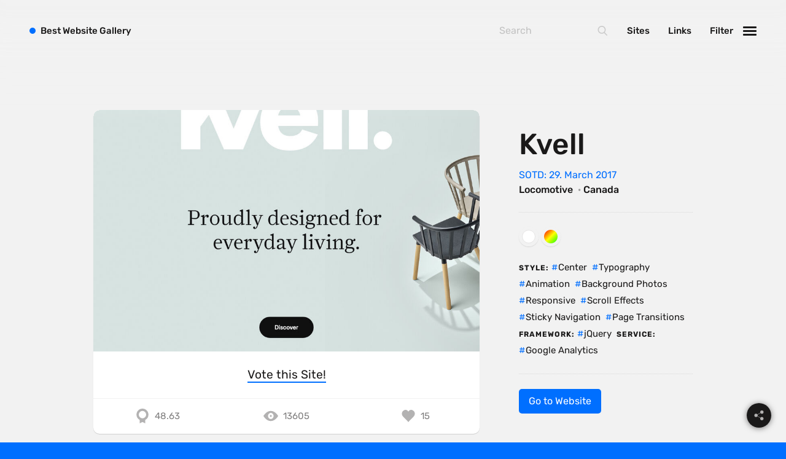

--- FILE ---
content_type: text/html; charset=UTF-8
request_url: https://bestwebsite.gallery/sites/sotd/2017/03/29/kvell
body_size: 10274
content:


<!DOCTYPE html>
<html class="" lang="en">
<head>

    <script>
  var myHTML  = document.getElementsByTagName('html')[0];
  myHTML.classList.add('js');
  document.documentElement.className += " fonts-loaded"
</script>

<link rel="preload"
      as="font"
      type="font/woff2"
      crossorigin="anonymous"
      href="https://bestwebsite.gallery/assets/fonts/rubik-latin-400.woff2">

<link rel="preload"
      as="font"
      type="font/woff2"
      crossorigin="anonymous"
      href="https://bestwebsite.gallery/assets/fonts/rubik-latin-500.woff2">

<link rel="preload"
      as="font"
      type="font/woff2"
      crossorigin="anonymous"
      href="https://bestwebsite.gallery/assets/fonts/rubik-latin-700.woff2">

<link rel="preload"
      as="font"
      type="font/woff2"
      crossorigin="anonymous"
      href="https://bestwebsite.gallery/assets/fonts/rubik-latin-900.woff2">


<style>
  @font-face {
    font-family: 'Rubik';
    font-style: normal;
    font-display: swap;
    font-weight: 400;
    src: local('Rubik'), local('Rubik'),
    url('https://bestwebsite.gallery/assets/fonts/rubik-latin-400.woff2') format('woff2');
  }
  @font-face {
    font-family: 'Rubik';
    font-style: normal;
    font-display: swap;
    font-weight: 500;
    src: local('Rubik'), local('Rubik'),
    url('https://bestwebsite.gallery/assets/fonts/rubik-latin-500.woff2') format('woff2');
  }
  @font-face {
    font-family: 'Rubik';
    font-style: normal;
    font-display: swap;
    font-weight: 700;
    src: local('Rubik'), local('Rubik'),
    url('https://bestwebsite.gallery/assets/fonts/rubik-latin-700.woff2') format('woff2');
  }
  @font-face {
    font-family: 'Rubik';
    font-style: normal;
    font-display: swap;
    font-weight: 900;
    src: local('Rubik'), local('Rubik'),
    url('https://bestwebsite.gallery/assets/fonts/rubik-latin-900.woff2') format('woff2');
  }
</style>

  <script>
    !function(e){"use strict";var n=function(n,t,o){function i(e){if(a.body)return e();setTimeout(function(){i(e)})}function r(){l.addEventListener&&l.removeEventListener("load",r),l.media=o||"all"}var d,a=e.document,l=a.createElement("link");if(t)d=t;else{var f=(a.body||a.getElementsByTagName("head")[0]).childNodes;d=f[f.length-1]}var s=a.styleSheets;l.rel="stylesheet",l.href=n,l.media="only x",i(function(){d.parentNode.insertBefore(l,t?d:d.nextSibling)});var u=function(e){for(var n=l.href,t=s.length;t--;)if(s[t].href===n)return e();setTimeout(function(){u(e)})};return l.addEventListener&&l.addEventListener("load",r),l.onloadcssdefined=u,u(r),l};"undefined"!=typeof exports?exports.loadCSS=n:e.loadCSS=n}("undefined"!=typeof global?global:this);
    !function(t){if(t.loadCSS){var e=loadCSS.relpreload={};if(e.support=function(){try{return t.document.createElement("link").relList.supports("preload")}catch(t){return!1}},e.poly=function(){for(var e=t.document.getElementsByTagName("link"),r=0;r<e.length;r++){var n=e[r];"preload"===n.rel&&"style"===n.getAttribute("as")&&(t.loadCSS(n.href,n,n.getAttribute("media")),n.rel=null)}},!e.support()){e.poly();var r=t.setInterval(e.poly,300);t.addEventListener&&t.addEventListener("load",function(){e.poly(),t.clearInterval(r)}),t.attachEvent&&t.attachEvent("onload",function(){t.clearInterval(r)})}}}(this);
  </script>


          
        <style>
      
    </style>
      <link rel="stylesheet" href="https://bestwebsite.gallery/assets/css/app.min.css?v=5" media="print" onload="this.media='all'" />
    <noscript><link rel="stylesheet" href="https://bestwebsite.gallery/assets/css/app.min.css?v=5"></noscript>
  


    <link rel="home" href="https://bestwebsite.gallery/" />
<meta http-equiv="x-ua-compatible" content="ie=edge">
<meta name="viewport" content="width=device-width, initial-scale=1, user-scalable=no">
<meta name="google-site-verification" content="8nxSoRqZ9eOPwK1I0dPYCscOJ2-1X0mcvUeRQSsy2pg" />


    
<!-- humans.txt — http://humanstxt.org -->
<link type="text/plain" rel="author" href="https://bestwebsite.gallery/humans.txt" />
<link rel="alternate" type="application/rss+xml" title="Bestwebsite Gallery &raquo; Feeds — Website" href="https://bestwebsite.gallery/sites/feed" />
<link rel="alternate" type="application/rss+xml" title="Bestwebsite Gallery &raquo; Feed — Links" href="https://bestwebsite.gallery/links/feed" />

    <!-- Favicons -->
<link rel="apple-touch-icon" sizes="57x57" href="https://bestwebsite.gallery/assets/images/bitmap/favicon/apple-touch-icon-57x57.png" />
<link rel="apple-touch-icon" sizes="114x114" href="https://bestwebsite.gallery/assets/images/bitmap/favicon/apple-touch-icon-114x114.png" />
<link rel="apple-touch-icon" sizes="72x72" href="https://bestwebsite.gallery/assets/images/bitmap/favicon/apple-touch-icon-72x72.png" />
<link rel="apple-touch-icon" sizes="144x144" href="https://bestwebsite.gallery/assets/images/bitmap/favicon/apple-touch-icon-144x144.png" />
<link rel="apple-touch-icon" sizes="60x60" href="https://bestwebsite.gallery/assets/images/bitmap/favicon/apple-touch-icon-60x60.png" />
<link rel="apple-touch-icon" sizes="120x120" href="https://bestwebsite.gallery/assets/images/bitmap/favicon/apple-touch-icon-120x120.png" />
<link rel="apple-touch-icon" sizes="76x76" href="https://bestwebsite.gallery/assets/images/bitmap/favicon/apple-touch-icon-76x76.png" />
<link rel="apple-touch-icon" sizes="152x152" href="https://bestwebsite.gallery/assets/images/bitmap/favicon/apple-touch-icon-152x152.png" />
<link rel="icon" type="image/png" href="https://bestwebsite.gallery/assets/images/bitmap/favicon/favicon-196x196.png" sizes="196x196" />
<link rel="icon" type="image/png" href="https://bestwebsite.gallery/assets/images/bitmap/favicon/favicon-96x96.png" sizes="96x96" />
<link rel="icon" type="image/png" href="https://bestwebsite.gallery/assets/images/bitmap/favicon/favicon-32x32.png" sizes="32x32" />
<link rel="icon" type="image/png" href="https://bestwebsite.gallery/assets/images/bitmap/favicon/favicon-16x16.png" sizes="16x16" />
<link rel="icon" type="image/png" href="https://bestwebsite.gallery/assets/images/bitmap/favicon/favicon-128.png" sizes="128x128" />
<link rel="icon" href="https://bestwebsite.gallery/assets/images/bitmap/favicon/favicon.ico">
<meta name="application-name" content="Bestwebsite Gallery">
<meta name="msapplication-TileColor" content="#006FFF" />
<meta name="msapplication-TileImage" content="https://bestwebsite.gallery/assets/images/bitmap/favicon/mstile-144x144.png" />
<meta name="msapplication-square70x70logo" content="https://bestwebsite.gallery/assets/images/bitmap/favicon/mstile-70x70.png" />
<meta name="msapplication-square150x150logo" content="https://bestwebsite.gallery/assets/images/bitmap/favicon/mstile-150x150.png" />
<meta name="msapplication-wide310x150logo" content="https://bestwebsite.gallery/assets/images/bitmap/favicon/mstile-310x150.png" />
<meta name="msapplication-square310x310logo" content="https://bestwebsite.gallery/assets/images/bitmap/favicon/mstile-310x310.png" />

          


<link rel="prev" href="https://bestwebsite.gallery/sites/sotd/2017/03/28/signmesh"><link rel="next" href="https://bestwebsite.gallery/sites/sotd/2017/03/30/awwwards-conference">  
<title>Kvell — SOTD: 29.03.17 | Best Website Gallery</title><meta name="generator" content="SEOmatic">
<meta name="keywords" content="Kvell">
<meta name="description" content="Kvell — Site of the Day: 29. March 2017">
<meta name="referrer" content="no-referrer-when-downgrade">
<meta name="robots" content="all">
<meta content="295451872710" property="fb:profile_id">
<meta content="en_EN" property="og:locale">
<meta content="Best Website Gallery" property="og:site_name">
<meta content="website" property="og:type">
<meta content="https://bestwebsite.gallery/sites/sotd/2017/03/29/kvell" property="og:url">
<meta content="Kvell — SOTD: 29.03.17 | Best Website Gallery" property="og:title">
<meta content="Kvell — Site of the Day: 29. March 2017" property="og:description">
<meta content="https://bestwebsite.gallery/uploads/imager/graphics/12799/facebook_share_image_simple_19a45175ed912238f352ac97ae92efee.png" property="og:image">
<meta content="1200" property="og:image:width">
<meta content="630" property="og:image:height">
<meta content="Kvell — Site of the Day: 29. March 2017" property="og:image:alt">
<meta content="https://www.instagram.com/bestwebsite.gallery/" property="og:see_also">
<meta content="ttps://www.facebook.com/pg/lovelywebsites" property="og:see_also">
<meta content="https://twitter.com/bestwebsite_" property="og:see_also">
<meta name="twitter:card" content="summary_large_image">
<meta name="twitter:site" content="@bestwebsite_">
<meta name="twitter:creator" content="@bestwebsite_">
<meta name="twitter:title" content="Kvell — SOTD: 29.03.17 | Best Website Gallery">
<meta name="twitter:description" content="Kvell — Site of the Day: 29. March 2017">
<meta name="twitter:image" content="https://bestwebsite.gallery/uploads/imager/graphics/12799/facebook_share_image_simple_19a45175ed912238f352ac97ae92efee.png">
<meta name="twitter:image:width" content="800">
<meta name="twitter:image:height" content="418">
<meta name="twitter:image:alt" content="Kvell — Site of the Day: 29. March 2017">
<link href="https://bestwebsite.gallery/sites/sotd/2017/03/29/kvell" rel="canonical">
<link href="https://bestwebsite.gallery" rel="home">
<link type="text/plain" href="https://bestwebsite.gallery/humans.txt" rel="author">
<script>var webperf_config={url:'https\u003A\/\/bestwebsite.gallery\/cpresources\/3da1458c\/boomerang\u002D1.0.0.min.js\u003Fv\u003D1731402457',title:'Kvell\u0020\u2014\u0020SOTD\u003A\u002029.03.17\u0020\u007C\u0020Best\u0020Website\u0020Gallery'||document.title||'',requestId:'8641750959024524180',};(function(w){w.BOOMR=w.BOOMR||{};w.BOOMR.globalOnErrorOrig=w.BOOMR.globalOnError=w.onerror;w.BOOMR.globalErrors=[];var now=(function(){try{if("performance"in w){return function(){return Math.round(w.performance.now()+performance.timing.navigationStart);};}}
catch(ignore){}
return Date.now||function(){return new Date().getTime();};})();w.onerror=function BOOMR_plugins_errors_onerror(message,fileName,lineNumber,columnNumber,error){if(w.BOOMR.version){if(typeof w.BOOMR.globalOnErrorOrig==="function"){w.BOOMR.globalOnErrorOrig.apply(w,arguments);}
return;}
if(typeof error!=="undefined"&&error!==null){error.timestamp=now();w.BOOMR.globalErrors.push(error);}
else{w.BOOMR.globalErrors.push({message:message,fileName:fileName,lineNumber:lineNumber,columnNumber:columnNumber,noStack:true,timestamp:now()});}
if(typeof w.BOOMR.globalOnError==="function"){w.BOOMR.globalOnError.apply(w,arguments);}};w.onerror._bmr=true;})(window);(function(){if(window.BOOMR&&(window.BOOMR.version||window.BOOMR.snippetExecuted)){return;}
window.BOOMR=window.BOOMR||{};window.BOOMR.snippetExecuted=true;var dom,doc,where,iframe=document.createElement("iframe"),win=window;function boomerangSaveLoadTime(e){win.BOOMR_onload=(e&&e.timeStamp)||new Date().getTime();}
if(win.addEventListener){win.addEventListener("load",boomerangSaveLoadTime,false);}else if(win.attachEvent){win.attachEvent("onload",boomerangSaveLoadTime);}
iframe.src="javascript:void(0)";iframe.title="";iframe.role="presentation";(iframe.frameElement||iframe).style.cssText="width:0;height:0;border:0;display:none;";where=document.getElementsByTagName("script")[0];where.parentNode.insertBefore(iframe,where);try{doc=iframe.contentWindow.document;}catch(e){dom=document.domain;iframe.src="javascript:var d=document.open();d.domain='"+dom+"';void(0);";doc=iframe.contentWindow.document;}
doc.open()._l=function(){var js=this.createElement("script");if(dom){this.domain=dom;}
js.id="boomr-if-as";js.src=webperf_config.url;BOOMR_lstart=new Date().getTime();this.body.appendChild(js);};doc.write('<bo'+'dy onload="document._l();">');doc.close();if(document.addEventListener){document.addEventListener("onBoomerangLoaded",function(e){if(webperf_config.title){e.detail.BOOMR.addVar({'doc_title':webperf_config.title,});}
if(webperf_config.requestId){e.detail.BOOMR.addVar({'request_id':webperf_config.requestId,});}});}
else if(document.attachEvent){document.attachEvent("onpropertychange",function(e){if(!e)e=event;if(e.propertyName==="onBoomerangLoaded"){if(webperf_config.title){e.detail.BOOMR.addVar({'doc_title':webperf_config.title,});}
if(webperf_config.requestId){e.detail.BOOMR.addVar({'request_id':webperf_config.requestId,});}}});}})();</script></head>
<body
id="home" class="p-website-single"><div
class="c-appWrapper"><div
class="c-appContent"><div
id="app" class="c-section  c-section--sotd"><div
class="c-sites  c-sites--sotdSingle"><div
class="c-sites__item"><div
class="c-sites__itemWrapper"><div
class="c-sites__itemInner"><div
class="c-sites__figureWrapper"><figure
class="c-sites__figure"
style="background-color:#d3e1df;">
<img
class="lazyload  c-sites__figure__image"
src="/uploads/imager/default/12915/kvell-preview_938e8d03ddb6ff7250b1ac32c16efdfc.jpg"
data-srcset="/uploads/imager/default/12915/kvell-preview_73a380ff93121e0d688bb5b3b28b9f22.jpg 1680w, /uploads/imager/default/12915/kvell-preview_95864e3358d68db19a6716d42003beb1.jpg 960w, /uploads/imager/default/12915/kvell-preview_eb6dbf318d3fc861afe23702c4365aa8.jpg 480w, /uploads/imager/default/12915/kvell-preview_938e8d03ddb6ff7250b1ac32c16efdfc.jpg 50w"
data-sizes="auto"
width="1280"
height="800"
alt="Kvell Preview"/>
<noscript><img
src="https://bestwebsite.gallery/uploads/images/kvell-preview.jpg" alt="Kvell Preview"></noscript></figure></div><div
class="c-voting">
<entry-rating
entryid="12932"></entry-rating></div><div
class="c-sites__statsBar"><div
class="c-sites__statsBarCol  c-sites__score" title="Website Score">
<svg
class="c-svgSprite c-svgSprite--icon_trophy" viewbox="0 0 100 100">
<use
xlink:href="/assets/images/svg/sprite/sprite.svg#icon_trophy"></use>
</svg><span>48.63</span></div><div
class="c-sites__statsBarCol  c-sites__views" title="Website Hits">
<svg
class="c-svgSprite c-svgSprite--icon_views" viewbox="0 0 100 100">
<use
xlink:href="/assets/images/svg/sprite/sprite.svg#icon_views"></use>
</svg><span>13605</span></div><div
class="c-sites__statsBarCol  c-sites__likes" title="Website Likes">
<span
data-id="12932:website" class="upvote-el upvote-vote upvote-upvote upvote-upvote-12932-website" onclick="upvote.upvote(12932, 'website')">  <svg
class="c-svgSprite c-svgSprite--icon_heart" viewbox="0 0 100 100">
<use
xlink:href="/assets/images/svg/sprite/sprite.svg#icon_heart"></use>
</svg>
</span>
<span
data-id="12932:website" class="upvote-el upvote-tally upvote-tally-12932-website">&nbsp;</span></div></div></div></div><aside
class="c-sites__aside"><h1 class="c-sites__asideTitle">
Kvell</h1><div
class="c-sites__asideDate">
SOTD: 29. March 2017</div><div
class="c-sites__asideMeta">
<a
href="https://bestwebsite.gallery/sites/creator/locomotive">Locomotive</a>
&nbsp;&middot;&nbsp;<a
href="https://bestwebsite.gallery/sites/country/canada">Canada</a></div><ul
class="c-sites__asideList"><li
class="c-sites__asideListItem  c-sites__asideListItem--colors">
<span
class="c-colors">
<a
href="https://bestwebsite.gallery/sites/color/white" class="c-colors__link" title="White">
<span
class="c-colors__color  c-colors__color--white"
style="background: #fff;">
</span>
</a>
<a
href="https://bestwebsite.gallery/sites/color/colorful" class="c-colors__link" title="Colorful">
<span
class="c-colors__color  c-colors__color--colorful"
style="background: linear-gradient(315deg, rgba(13,255,0,1) 0%, rgba(255,255,0,1) 50%, rgba(255,0,0,1) 100%);">
</span>
</a>
</span></li><li
class="c-sites__asideListItem  c-sites__asideListItem--headline">
Style:</li><li
class="c-sites__asideListItem">
<a
class="c-tagLink  c-sites__asideListLink" href="https://bestwebsite.gallery/sites/style/alignment/center">Center</a></li><li
class="c-sites__asideListItem">
<a
class="c-tagLink  c-sites__asideListLink" href="https://bestwebsite.gallery/sites/style/typography">Typography</a></li><li
class="c-sites__asideListItem">
<a
class="c-tagLink  c-sites__asideListLink" href="https://bestwebsite.gallery/sites/style/animation">Animation</a></li><li
class="c-sites__asideListItem">
<a
class="c-tagLink  c-sites__asideListLink" href="https://bestwebsite.gallery/sites/style/background-photos">Background Photos</a></li><li
class="c-sites__asideListItem">
<a
class="c-tagLink  c-sites__asideListLink" href="https://bestwebsite.gallery/sites/style/responsive">Responsive</a></li><li
class="c-sites__asideListItem">
<a
class="c-tagLink  c-sites__asideListLink" href="https://bestwebsite.gallery/sites/style/scroll-effects">Scroll Effects</a></li><li
class="c-sites__asideListItem">
<a
class="c-tagLink  c-sites__asideListLink" href="https://bestwebsite.gallery/sites/style/sticky-navigation">Sticky Navigation</a></li><li
class="c-sites__asideListItem">
<a
class="c-tagLink  c-sites__asideListLink" href="https://bestwebsite.gallery/sites/style/page-transitions">Page Transitions</a></li><li
class="c-sites__asideListItem  c-sites__asideListItem--headline">
Framework:</li><li
class="c-sites__asideListItem">
<a
class="c-tagLink  c-sites__asideListLink" href="https://bestwebsite.gallery/sites/framework/jquery">jQuery</a></li><li
class="c-sites__asideListItem  c-sites__asideListItem--headline">
Service:</li><li
class="c-sites__asideListItem">
<a
class="c-tagLink  c-sites__asideListLink" href="https://bestwebsite.gallery/sites/service/google-analytics">Google Analytics</a></li></ul><div
class="c-buttonGroup">
<a
target="_blank" href="https://kvellhome.com?ref=bestwebsite.gallery" class="c-button  js-gaOutboundLink" data-ga-action="website">
Go to Website
</a></div></aside></div></div></div><div
id="screenshots" class="c-section  c-section--screenshots"><div
class="js-baguetteBox  c-screenshots"><h2 class="c-section__headline"><span>Kvell Screenshots</span></h2><div
class="c-screenshots__wrapper"><div
class="c-screenshots__inner  js-macy--4er"><div
class="c-screenshots__item"><div
class="c-screenshots__itemInner"
data-cabin-event="open: lightbox (screenshots)">
<a
href="https://bestwebsite.gallery/uploads/images/kvell-01.jpg"
class="c-screenshots__link"><figure
class="c-screenshots__figure"
style="background-color:#d3e1df;">
<img
class="lazyload  c-screenshots__figure__image"
src="/uploads/imager/default/12916/kvell-01_938e8d03ddb6ff7250b1ac32c16efdfc.jpg"
data-srcset="/uploads/imager/default/12916/kvell-01_73a380ff93121e0d688bb5b3b28b9f22.jpg 1680w, /uploads/imager/default/12916/kvell-01_95864e3358d68db19a6716d42003beb1.jpg 960w, /uploads/imager/default/12916/kvell-01_eb6dbf318d3fc861afe23702c4365aa8.jpg 480w, /uploads/imager/default/12916/kvell-01_938e8d03ddb6ff7250b1ac32c16efdfc.jpg 50w"
data-sizes="auto"
width="1680"
height="1050"
alt="Kvell 01"/>
<noscript><img
src="https://bestwebsite.gallery/uploads/images/kvell-01.jpg" alt="Kvell 01"></noscript></figure></a></div></div><div
class="c-screenshots__item"><div
class="c-screenshots__itemInner"
data-cabin-event="open: lightbox (screenshots)">
<a
href="https://bestwebsite.gallery/uploads/images/kvell-02.jpg"
class="c-screenshots__link"><figure
class="c-screenshots__figure"
style="background-color:#d3e1df;">
<img
class="lazyload  c-screenshots__figure__image"
src="/uploads/imager/default/12917/kvell-02_938e8d03ddb6ff7250b1ac32c16efdfc.jpg"
data-srcset="/uploads/imager/default/12917/kvell-02_73a380ff93121e0d688bb5b3b28b9f22.jpg 1680w, /uploads/imager/default/12917/kvell-02_95864e3358d68db19a6716d42003beb1.jpg 960w, /uploads/imager/default/12917/kvell-02_eb6dbf318d3fc861afe23702c4365aa8.jpg 480w, /uploads/imager/default/12917/kvell-02_938e8d03ddb6ff7250b1ac32c16efdfc.jpg 50w"
data-sizes="auto"
width="1680"
height="1050"
alt="Kvell 02"/>
<noscript><img
src="https://bestwebsite.gallery/uploads/images/kvell-02.jpg" alt="Kvell 02"></noscript></figure></a></div></div><div
class="c-screenshots__item"><div
class="c-screenshots__itemInner"
data-cabin-event="open: lightbox (screenshots)">
<a
href="https://bestwebsite.gallery/uploads/images/kvell-03.jpg"
class="c-screenshots__link"><figure
class="c-screenshots__figure"
style="background-color:#d3e1df;">
<img
class="lazyload  c-screenshots__figure__image"
src="/uploads/imager/default/12918/kvell-03_938e8d03ddb6ff7250b1ac32c16efdfc.jpg"
data-srcset="/uploads/imager/default/12918/kvell-03_73a380ff93121e0d688bb5b3b28b9f22.jpg 1680w, /uploads/imager/default/12918/kvell-03_95864e3358d68db19a6716d42003beb1.jpg 960w, /uploads/imager/default/12918/kvell-03_eb6dbf318d3fc861afe23702c4365aa8.jpg 480w, /uploads/imager/default/12918/kvell-03_938e8d03ddb6ff7250b1ac32c16efdfc.jpg 50w"
data-sizes="auto"
width="1680"
height="1050"
alt="Kvell 03"/>
<noscript><img
src="https://bestwebsite.gallery/uploads/images/kvell-03.jpg" alt="Kvell 03"></noscript></figure></a></div></div><div
class="c-screenshots__item"><div
class="c-screenshots__itemInner"
data-cabin-event="open: lightbox (screenshots)">
<a
href="https://bestwebsite.gallery/uploads/images/kvell-04.jpg"
class="c-screenshots__link"><figure
class="c-screenshots__figure"
style="background-color:#d3e1df;">
<img
class="lazyload  c-screenshots__figure__image"
src="/uploads/imager/default/12919/kvell-04_938e8d03ddb6ff7250b1ac32c16efdfc.jpg"
data-srcset="/uploads/imager/default/12919/kvell-04_73a380ff93121e0d688bb5b3b28b9f22.jpg 1680w, /uploads/imager/default/12919/kvell-04_95864e3358d68db19a6716d42003beb1.jpg 960w, /uploads/imager/default/12919/kvell-04_eb6dbf318d3fc861afe23702c4365aa8.jpg 480w, /uploads/imager/default/12919/kvell-04_938e8d03ddb6ff7250b1ac32c16efdfc.jpg 50w"
data-sizes="auto"
width="1680"
height="1050"
alt="Kvell 04"/>
<noscript><img
src="https://bestwebsite.gallery/uploads/images/kvell-04.jpg" alt="Kvell 04"></noscript></figure></a></div></div><div
class="c-screenshots__item"><div
class="c-screenshots__itemInner"
data-cabin-event="open: lightbox (screenshots)">
<a
href="https://bestwebsite.gallery/uploads/images/kvell-05.jpg"
class="c-screenshots__link"><figure
class="c-screenshots__figure"
style="background-color:#d3e1df;">
<img
class="lazyload  c-screenshots__figure__image"
src="/uploads/imager/default/12920/kvell-05_938e8d03ddb6ff7250b1ac32c16efdfc.jpg"
data-srcset="/uploads/imager/default/12920/kvell-05_73a380ff93121e0d688bb5b3b28b9f22.jpg 1680w, /uploads/imager/default/12920/kvell-05_95864e3358d68db19a6716d42003beb1.jpg 960w, /uploads/imager/default/12920/kvell-05_eb6dbf318d3fc861afe23702c4365aa8.jpg 480w, /uploads/imager/default/12920/kvell-05_938e8d03ddb6ff7250b1ac32c16efdfc.jpg 50w"
data-sizes="auto"
width="1680"
height="4612"
alt="Kvell 05"/>
<noscript><img
src="https://bestwebsite.gallery/uploads/images/kvell-05.jpg" alt="Kvell 05"></noscript></figure></a></div></div><div
class="c-screenshots__item"><div
class="c-screenshots__itemInner"
data-cabin-event="open: lightbox (screenshots)">
<a
href="https://bestwebsite.gallery/uploads/images/kvell-06.jpg"
class="c-screenshots__link"><figure
class="c-screenshots__figure"
style="background-color:#d3e1df;">
<img
class="lazyload  c-screenshots__figure__image"
src="/uploads/imager/default/12921/kvell-06_938e8d03ddb6ff7250b1ac32c16efdfc.jpg"
data-srcset="/uploads/imager/default/12921/kvell-06_73a380ff93121e0d688bb5b3b28b9f22.jpg 1680w, /uploads/imager/default/12921/kvell-06_95864e3358d68db19a6716d42003beb1.jpg 960w, /uploads/imager/default/12921/kvell-06_eb6dbf318d3fc861afe23702c4365aa8.jpg 480w, /uploads/imager/default/12921/kvell-06_938e8d03ddb6ff7250b1ac32c16efdfc.jpg 50w"
data-sizes="auto"
width="1680"
height="1050"
alt="Kvell 06"/>
<noscript><img
src="https://bestwebsite.gallery/uploads/images/kvell-06.jpg" alt="Kvell 06"></noscript></figure></a></div></div><div
class="c-screenshots__item"><div
class="c-screenshots__itemInner"
data-cabin-event="open: lightbox (screenshots)">
<a
href="https://bestwebsite.gallery/uploads/images/kvell-07.jpg"
class="c-screenshots__link"><figure
class="c-screenshots__figure"
style="background-color:#d3e1df;">
<img
class="lazyload  c-screenshots__figure__image"
src="/uploads/imager/default/12922/kvell-07_938e8d03ddb6ff7250b1ac32c16efdfc.jpg"
data-srcset="/uploads/imager/default/12922/kvell-07_73a380ff93121e0d688bb5b3b28b9f22.jpg 1680w, /uploads/imager/default/12922/kvell-07_95864e3358d68db19a6716d42003beb1.jpg 960w, /uploads/imager/default/12922/kvell-07_eb6dbf318d3fc861afe23702c4365aa8.jpg 480w, /uploads/imager/default/12922/kvell-07_938e8d03ddb6ff7250b1ac32c16efdfc.jpg 50w"
data-sizes="auto"
width="1680"
height="4516"
alt="Kvell 07"/>
<noscript><img
src="https://bestwebsite.gallery/uploads/images/kvell-07.jpg" alt="Kvell 07"></noscript></figure></a></div></div><div
class="c-screenshots__item"><div
class="c-screenshots__itemInner"
data-cabin-event="open: lightbox (screenshots)">
<a
href="https://bestwebsite.gallery/uploads/images/kvell-08.jpg"
class="c-screenshots__link"><figure
class="c-screenshots__figure"
style="background-color:#d3e1df;">
<img
class="lazyload  c-screenshots__figure__image"
src="/uploads/imager/default/12923/kvell-08_938e8d03ddb6ff7250b1ac32c16efdfc.jpg"
data-srcset="/uploads/imager/default/12923/kvell-08_73a380ff93121e0d688bb5b3b28b9f22.jpg 1680w, /uploads/imager/default/12923/kvell-08_95864e3358d68db19a6716d42003beb1.jpg 960w, /uploads/imager/default/12923/kvell-08_eb6dbf318d3fc861afe23702c4365aa8.jpg 480w, /uploads/imager/default/12923/kvell-08_938e8d03ddb6ff7250b1ac32c16efdfc.jpg 50w"
data-sizes="auto"
width="1680"
height="1050"
alt="Kvell 08"/>
<noscript><img
src="https://bestwebsite.gallery/uploads/images/kvell-08.jpg" alt="Kvell 08"></noscript></figure></a></div></div><div
class="c-screenshots__item"><div
class="c-screenshots__itemInner"
data-cabin-event="open: lightbox (screenshots)">
<a
href="https://bestwebsite.gallery/uploads/images/kvell-09.jpg"
class="c-screenshots__link"><figure
class="c-screenshots__figure"
style="background-color:#d3e1df;">
<img
class="lazyload  c-screenshots__figure__image"
src="/uploads/imager/default/12924/kvell-09_938e8d03ddb6ff7250b1ac32c16efdfc.jpg"
data-srcset="/uploads/imager/default/12924/kvell-09_73a380ff93121e0d688bb5b3b28b9f22.jpg 1680w, /uploads/imager/default/12924/kvell-09_95864e3358d68db19a6716d42003beb1.jpg 960w, /uploads/imager/default/12924/kvell-09_eb6dbf318d3fc861afe23702c4365aa8.jpg 480w, /uploads/imager/default/12924/kvell-09_938e8d03ddb6ff7250b1ac32c16efdfc.jpg 50w"
data-sizes="auto"
width="1680"
height="4486"
alt="Kvell 09"/>
<noscript><img
src="https://bestwebsite.gallery/uploads/images/kvell-09.jpg" alt="Kvell 09"></noscript></figure></a></div></div><div
class="c-screenshots__item"><div
class="c-screenshots__itemInner"
data-cabin-event="open: lightbox (screenshots)">
<a
href="https://bestwebsite.gallery/uploads/images/kvell-10.jpg"
class="c-screenshots__link"><figure
class="c-screenshots__figure"
style="background-color:#d3e1df;">
<img
class="lazyload  c-screenshots__figure__image"
src="/uploads/imager/default/12925/kvell-10_938e8d03ddb6ff7250b1ac32c16efdfc.jpg"
data-srcset="/uploads/imager/default/12925/kvell-10_73a380ff93121e0d688bb5b3b28b9f22.jpg 1680w, /uploads/imager/default/12925/kvell-10_95864e3358d68db19a6716d42003beb1.jpg 960w, /uploads/imager/default/12925/kvell-10_eb6dbf318d3fc861afe23702c4365aa8.jpg 480w, /uploads/imager/default/12925/kvell-10_938e8d03ddb6ff7250b1ac32c16efdfc.jpg 50w"
data-sizes="auto"
width="1680"
height="2438"
alt="Kvell 10"/>
<noscript><img
src="https://bestwebsite.gallery/uploads/images/kvell-10.jpg" alt="Kvell 10"></noscript></figure></a></div></div><div
class="c-screenshots__item"><div
class="c-screenshots__itemInner"
data-cabin-event="open: lightbox (screenshots)">
<a
href="https://bestwebsite.gallery/uploads/images/kvell-11.jpg"
class="c-screenshots__link"><figure
class="c-screenshots__figure"
style="background-color:#d3e1df;">
<img
class="lazyload  c-screenshots__figure__image"
src="/uploads/imager/default/12926/kvell-11_938e8d03ddb6ff7250b1ac32c16efdfc.jpg"
data-srcset="/uploads/imager/default/12926/kvell-11_73a380ff93121e0d688bb5b3b28b9f22.jpg 1680w, /uploads/imager/default/12926/kvell-11_95864e3358d68db19a6716d42003beb1.jpg 960w, /uploads/imager/default/12926/kvell-11_eb6dbf318d3fc861afe23702c4365aa8.jpg 480w, /uploads/imager/default/12926/kvell-11_938e8d03ddb6ff7250b1ac32c16efdfc.jpg 50w"
data-sizes="auto"
width="1680"
height="1328"
alt="Kvell 11"/>
<noscript><img
src="https://bestwebsite.gallery/uploads/images/kvell-11.jpg" alt="Kvell 11"></noscript></figure></a></div></div><div
class="c-screenshots__item"><div
class="c-screenshots__itemInner"
data-cabin-event="open: lightbox (screenshots)">
<a
href="https://bestwebsite.gallery/uploads/images/kvell-12.jpg"
class="c-screenshots__link"><figure
class="c-screenshots__figure"
style="background-color:#d3e1df;">
<img
class="lazyload  c-screenshots__figure__image"
src="/uploads/imager/default/12927/kvell-12_938e8d03ddb6ff7250b1ac32c16efdfc.jpg"
data-srcset="/uploads/imager/default/12927/kvell-12_73a380ff93121e0d688bb5b3b28b9f22.jpg 1680w, /uploads/imager/default/12927/kvell-12_95864e3358d68db19a6716d42003beb1.jpg 960w, /uploads/imager/default/12927/kvell-12_eb6dbf318d3fc861afe23702c4365aa8.jpg 480w, /uploads/imager/default/12927/kvell-12_938e8d03ddb6ff7250b1ac32c16efdfc.jpg 50w"
data-sizes="auto"
width="375"
height="667"
alt="Kvell 12"/>
<noscript><img
src="https://bestwebsite.gallery/uploads/images/kvell-12.jpg" alt="Kvell 12"></noscript></figure></a></div></div><div
class="c-screenshots__item"><div
class="c-screenshots__itemInner"
data-cabin-event="open: lightbox (screenshots)">
<a
href="https://bestwebsite.gallery/uploads/images/kvell-13.jpg"
class="c-screenshots__link"><figure
class="c-screenshots__figure"
style="background-color:#d3e1df;">
<img
class="lazyload  c-screenshots__figure__image"
src="/uploads/imager/default/12928/kvell-13_938e8d03ddb6ff7250b1ac32c16efdfc.jpg"
data-srcset="/uploads/imager/default/12928/kvell-13_73a380ff93121e0d688bb5b3b28b9f22.jpg 1680w, /uploads/imager/default/12928/kvell-13_95864e3358d68db19a6716d42003beb1.jpg 960w, /uploads/imager/default/12928/kvell-13_eb6dbf318d3fc861afe23702c4365aa8.jpg 480w, /uploads/imager/default/12928/kvell-13_938e8d03ddb6ff7250b1ac32c16efdfc.jpg 50w"
data-sizes="auto"
width="375"
height="1909"
alt="Kvell 13"/>
<noscript><img
src="https://bestwebsite.gallery/uploads/images/kvell-13.jpg" alt="Kvell 13"></noscript></figure></a></div></div><div
class="c-screenshots__item"><div
class="c-screenshots__itemInner"
data-cabin-event="open: lightbox (screenshots)">
<a
href="https://bestwebsite.gallery/uploads/images/kvell-14.jpg"
class="c-screenshots__link"><figure
class="c-screenshots__figure"
style="background-color:#d3e1df;">
<img
class="lazyload  c-screenshots__figure__image"
src="/uploads/imager/default/12929/kvell-14_938e8d03ddb6ff7250b1ac32c16efdfc.jpg"
data-srcset="/uploads/imager/default/12929/kvell-14_73a380ff93121e0d688bb5b3b28b9f22.jpg 1680w, /uploads/imager/default/12929/kvell-14_95864e3358d68db19a6716d42003beb1.jpg 960w, /uploads/imager/default/12929/kvell-14_eb6dbf318d3fc861afe23702c4365aa8.jpg 480w, /uploads/imager/default/12929/kvell-14_938e8d03ddb6ff7250b1ac32c16efdfc.jpg 50w"
data-sizes="auto"
width="375"
height="2082"
alt="Kvell 14"/>
<noscript><img
src="https://bestwebsite.gallery/uploads/images/kvell-14.jpg" alt="Kvell 14"></noscript></figure></a></div></div></div></div></div></div><div
class="c-section  c-section--postNav"><ul
class="c-postNav"><li
class="c-postNav__item  c-postNav__item--prev">
<a
class="c-postNav__link  c-postNav__link--prev" href="https://bestwebsite.gallery/sites/sotd/2017/03/28/signmesh">
<span
class="c-postNav__label">Previous SOTD</span>
<span
class="c-postNav__title">Signmesh</span>
</a></li><li
class="c-postNav__item  c-postNav__item--next">
<a
class="c-postNav__link  c-postNav__link--next" href="https://bestwebsite.gallery/sites/sotd/2017/03/30/awwwards-conference">
<span
class="c-postNav__label">Next SOTD</span>
<span
class="c-postNav__title">AWWWARDS Conference</span></a></li></ul></div><div
class="c-section"><h2 class="c-section__headline"><span>Related Websites by color</span></h2><div
class="c-sites"><div
class="c-sites__item"><div
class="c-sites__itemWrapper"><div
class="c-sites__itemInner"><div
class="c-sites__figureWrapper">
<a
href="https://bestwebsite.gallery/sites/sotd/2024/11/12/voidzero" class="c-sites__link"><figure
class="c-sites__figure"
style="background-color:#191b1e;">
<img
class="lazyload  c-sites__figure__image"
src="/uploads/imager/default/160057/voidzero_preview_938e8d03ddb6ff7250b1ac32c16efdfc.png"
data-srcset="/uploads/imager/default/160057/voidzero_preview_73a380ff93121e0d688bb5b3b28b9f22.png 1680w, /uploads/imager/default/160057/voidzero_preview_95864e3358d68db19a6716d42003beb1.png 960w, /uploads/imager/default/160057/voidzero_preview_eb6dbf318d3fc861afe23702c4365aa8.png 480w, /uploads/imager/default/160057/voidzero_preview_938e8d03ddb6ff7250b1ac32c16efdfc.png 50w"
data-sizes="auto"
width="1280"
height="800"
alt="Voidzero preview"/>
<noscript><img
src="https://bestwebsite.gallery/uploads/images/voidzero_preview.png" alt="Voidzero preview"></noscript></figure></a><div
class="c-quickLinks">
<a
href="https://bestwebsite.gallery/sites/sotd/2024/11/12/voidzero" class="c-quickLinks__link" data-cabin-event="click: view entry (website)">
<svg
class="c-svgSprite c-svgSprite--icon_views" viewbox="0 0 100 100">
<use
xlink:href="/assets/images/svg/sprite/sprite.svg#icon_views"></use>
</svg></a><a
target="_blank" href="https://voidzero.dev/?ref=bestwebsite.gallery"
data-cabin-event="click: view website (external)"
class="c-quickLinks__link  js-gaOutboundLink" data-ga-action="website">
<svg
class="c-svgSprite c-svgSprite--icon_link" viewbox="0 0 100 100">
<use
xlink:href="/assets/images/svg/sprite/sprite.svg#icon_link"></use>
</svg></a></div></div><div
class="c-sites__body"><h2 class="c-sites__title">
<a
href="https://bestwebsite.gallery/sites/sotd/2024/11/12/voidzero">
VoidZero
</a><span
class="c-colors">
<a
href="https://bestwebsite.gallery/sites/color/black" class="c-colors__link" title="Black">
<span
class="c-colors__color  c-colors__color--black"
style="background: #111111;">
</span>
</a>
<a
href="https://bestwebsite.gallery/sites/color/white" class="c-colors__link" title="White">
<span
class="c-colors__color  c-colors__color--white"
style="background: #fff;">
</span>
</a>
<a
href="https://bestwebsite.gallery/sites/color/monochrome" class="c-colors__link" title="Monochrome">
<span
class="c-colors__color  c-colors__color--monochrome"
style="background: linear-gradient(315deg, rgba(255,255,255,1) 0%, rgba(255,255,255,1) 50%, rgba(0,0,0,1) 51%, rgba(0,0,0,1) 100%);">
</span>
</a>
</span></h2><div
class="c-sites__meta"><div
class="c-sites__metaItem  c-sites__metaItem--date">
SOTD: 12. November 2024</div>
<br></div></div><div
class="c-sites__statsBar"><div
class="c-sites__statsBarCol  c-sites__score" title="Website Score">
<svg
class="c-svgSprite c-svgSprite--icon_trophy" viewbox="0 0 100 100">
<use
xlink:href="/assets/images/svg/sprite/sprite.svg#icon_trophy"></use>
</svg><span>46.93</span></div><div
class="c-sites__statsBarCol  c-sites__views" title="Website Hits">
<svg
class="c-svgSprite c-svgSprite--icon_views" viewbox="0 0 100 100">
<use
xlink:href="/assets/images/svg/sprite/sprite.svg#icon_views"></use>
</svg><span>10</span></div><div
class="c-sites__statsBarCol  c-sites__likes" title="Website Likes">
<span
data-id="160056:website" class="upvote-el upvote-vote upvote-upvote upvote-upvote-160056-website" onclick="upvote.upvote(160056, 'website')">  <svg
class="c-svgSprite c-svgSprite--icon_heart" viewbox="0 0 100 100">
<use
xlink:href="/assets/images/svg/sprite/sprite.svg#icon_heart"></use>
</svg>
</span>
<span
data-id="160056:website" class="upvote-el upvote-tally upvote-tally-160056-website">&nbsp;</span></div></div></div></div></div><div
class="c-sites__item"><div
class="c-sites__itemWrapper"><div
class="c-sites__itemInner"><div
class="c-sites__figureWrapper">
<a
href="https://bestwebsite.gallery/sites/sotd/2023/08/08/zahnarzt-wernitz" class="c-sites__link"><figure
class="c-sites__figure"
style="background-color:#2a445f;">
<img
class="lazyload  c-sites__figure__image"
src="/uploads/imager/default/159888/zahnarzt-wernitz_preview_938e8d03ddb6ff7250b1ac32c16efdfc.png"
data-srcset="/uploads/imager/default/159888/zahnarzt-wernitz_preview_73a380ff93121e0d688bb5b3b28b9f22.png 1680w, /uploads/imager/default/159888/zahnarzt-wernitz_preview_95864e3358d68db19a6716d42003beb1.png 960w, /uploads/imager/default/159888/zahnarzt-wernitz_preview_eb6dbf318d3fc861afe23702c4365aa8.png 480w, /uploads/imager/default/159888/zahnarzt-wernitz_preview_938e8d03ddb6ff7250b1ac32c16efdfc.png 50w"
data-sizes="auto"
width="1280"
height="800"
alt="Zahnarzt wernitz preview"/>
<noscript><img
src="https://bestwebsite.gallery/uploads/images/zahnarzt-wernitz_preview.png" alt="Zahnarzt wernitz preview"></noscript></figure></a><div
class="c-quickLinks">
<a
href="https://bestwebsite.gallery/sites/sotd/2023/08/08/zahnarzt-wernitz" class="c-quickLinks__link" data-cabin-event="click: view entry (website)">
<svg
class="c-svgSprite c-svgSprite--icon_views" viewbox="0 0 100 100">
<use
xlink:href="/assets/images/svg/sprite/sprite.svg#icon_views"></use>
</svg></a><a
target="_blank" href="https://zahnarzt-wernitz.de/?ref=bestwebsite.gallery"
data-cabin-event="click: view website (external)"
class="c-quickLinks__link  js-gaOutboundLink" data-ga-action="website">
<svg
class="c-svgSprite c-svgSprite--icon_link" viewbox="0 0 100 100">
<use
xlink:href="/assets/images/svg/sprite/sprite.svg#icon_link"></use>
</svg></a></div></div><div
class="c-sites__body"><h2 class="c-sites__title">
<a
href="https://bestwebsite.gallery/sites/sotd/2023/08/08/zahnarzt-wernitz">
Zahnarzt Wernitz
</a><span
class="c-colors">
<a
href="https://bestwebsite.gallery/sites/color/blue" class="c-colors__link" title="Blue">
<span
class="c-colors__color  c-colors__color--blue"
style="background: #0060ff;">
</span>
</a>
<a
href="https://bestwebsite.gallery/sites/color/white" class="c-colors__link" title="White">
<span
class="c-colors__color  c-colors__color--white"
style="background: #fff;">
</span>
</a>
<a
href="https://bestwebsite.gallery/sites/color/beige" class="c-colors__link" title="Beige">
<span
class="c-colors__color  c-colors__color--beige"
style="background: #f5f5db;">
</span>
</a>
<a
href="https://bestwebsite.gallery/sites/color/yellow" class="c-colors__link" title="Yellow">
<span
class="c-colors__color  c-colors__color--yellow"
style="background: #FFFF00;">
</span>
</a>
</span></h2><div
class="c-sites__meta"><div
class="c-sites__metaItem  c-sites__metaItem--date">
SOTD: 08. August 2023</div>
<br><div
class="c-sites__metaItem  c-sites__metaItem--creator">
<a
href="https://bestwebsite.gallery/sites/creator/david-hellmann">David Hellmann</a></div><div
class="c-sites__metaItem  c-sites__metaItem--country">
&nbsp;&middot;&nbsp;<a
href="https://bestwebsite.gallery/sites/country/germany">Germany</a></div></div></div><div
class="c-sites__statsBar"><div
class="c-sites__statsBarCol  c-sites__score" title="Website Score">
<svg
class="c-svgSprite c-svgSprite--icon_trophy" viewbox="0 0 100 100">
<use
xlink:href="/assets/images/svg/sprite/sprite.svg#icon_trophy"></use>
</svg><span>39.06</span></div><div
class="c-sites__statsBarCol  c-sites__views" title="Website Hits">
<svg
class="c-svgSprite c-svgSprite--icon_views" viewbox="0 0 100 100">
<use
xlink:href="/assets/images/svg/sprite/sprite.svg#icon_views"></use>
</svg><span>37</span></div><div
class="c-sites__statsBarCol  c-sites__likes" title="Website Likes">
<span
data-id="159885:website" class="upvote-el upvote-vote upvote-upvote upvote-upvote-159885-website" onclick="upvote.upvote(159885, 'website')">  <svg
class="c-svgSprite c-svgSprite--icon_heart" viewbox="0 0 100 100">
<use
xlink:href="/assets/images/svg/sprite/sprite.svg#icon_heart"></use>
</svg>
</span>
<span
data-id="159885:website" class="upvote-el upvote-tally upvote-tally-159885-website">&nbsp;</span></div></div></div></div></div><div
class="c-sites__item"><div
class="c-sites__itemWrapper"><div
class="c-sites__itemInner"><div
class="c-sites__figureWrapper">
<a
href="https://bestwebsite.gallery/sites/sotd/2023/03/24/14islands" class="c-sites__link"><figure
class="c-sites__figure"
style="background-color:#8cdaa7;">
<img
class="lazyload  c-sites__figure__image"
src="/uploads/imager/default/151923/14islands_preview_938e8d03ddb6ff7250b1ac32c16efdfc.png"
data-srcset="/uploads/imager/default/151923/14islands_preview_73a380ff93121e0d688bb5b3b28b9f22.png 1680w, /uploads/imager/default/151923/14islands_preview_95864e3358d68db19a6716d42003beb1.png 960w, /uploads/imager/default/151923/14islands_preview_eb6dbf318d3fc861afe23702c4365aa8.png 480w, /uploads/imager/default/151923/14islands_preview_938e8d03ddb6ff7250b1ac32c16efdfc.png 50w"
data-sizes="auto"
width="1280"
height="800"
alt="14islands preview"/>
<noscript><img
src="https://bestwebsite.gallery/uploads/images/14islands_preview.png" alt="14islands preview"></noscript></figure></a><div
class="c-quickLinks">
<a
href="https://bestwebsite.gallery/sites/sotd/2023/03/24/14islands" class="c-quickLinks__link" data-cabin-event="click: view entry (website)">
<svg
class="c-svgSprite c-svgSprite--icon_views" viewbox="0 0 100 100">
<use
xlink:href="/assets/images/svg/sprite/sprite.svg#icon_views"></use>
</svg></a><a
target="_blank" href="https://14islands.com/?ref=bestwebsite.gallery"
data-cabin-event="click: view website (external)"
class="c-quickLinks__link  js-gaOutboundLink" data-ga-action="website">
<svg
class="c-svgSprite c-svgSprite--icon_link" viewbox="0 0 100 100">
<use
xlink:href="/assets/images/svg/sprite/sprite.svg#icon_link"></use>
</svg></a></div></div><div
class="c-sites__body"><h2 class="c-sites__title">
<a
href="https://bestwebsite.gallery/sites/sotd/2023/03/24/14islands">
14islands
</a><span
class="c-colors">
<a
href="https://bestwebsite.gallery/sites/color/black" class="c-colors__link" title="Black">
<span
class="c-colors__color  c-colors__color--black"
style="background: #111111;">
</span>
</a>
<a
href="https://bestwebsite.gallery/sites/color/white" class="c-colors__link" title="White">
<span
class="c-colors__color  c-colors__color--white"
style="background: #fff;">
</span>
</a>
</span></h2><div
class="c-sites__meta"><div
class="c-sites__metaItem  c-sites__metaItem--date">
SOTD: 24. March 2023</div>
<br><div
class="c-sites__metaItem  c-sites__metaItem--creator">
<a
href="https://bestwebsite.gallery/sites/creator/14islands">14islands</a></div><div
class="c-sites__metaItem  c-sites__metaItem--country">
&nbsp;&middot;&nbsp;<a
href="https://bestwebsite.gallery/sites/country/sweden">Sweden</a></div></div></div><div
class="c-sites__statsBar"><div
class="c-sites__statsBarCol  c-sites__score" title="Website Score">
<svg
class="c-svgSprite c-svgSprite--icon_trophy" viewbox="0 0 100 100">
<use
xlink:href="/assets/images/svg/sprite/sprite.svg#icon_trophy"></use>
</svg><span>37.84</span></div><div
class="c-sites__statsBarCol  c-sites__views" title="Website Hits">
<svg
class="c-svgSprite c-svgSprite--icon_views" viewbox="0 0 100 100">
<use
xlink:href="/assets/images/svg/sprite/sprite.svg#icon_views"></use>
</svg><span>50</span></div><div
class="c-sites__statsBarCol  c-sites__likes" title="Website Likes">
<span
data-id="151922:website" class="upvote-el upvote-vote upvote-upvote upvote-upvote-151922-website" onclick="upvote.upvote(151922, 'website')">  <svg
class="c-svgSprite c-svgSprite--icon_heart" viewbox="0 0 100 100">
<use
xlink:href="/assets/images/svg/sprite/sprite.svg#icon_heart"></use>
</svg>
</span>
<span
data-id="151922:website" class="upvote-el upvote-tally upvote-tally-151922-website">&nbsp;</span></div></div></div></div></div><div
class="c-sites__item"><div
class="c-sites__itemWrapper"><div
class="c-sites__itemInner"><div
class="c-sites__figureWrapper">
<a
href="https://bestwebsite.gallery/sites/sotd/2023/03/22/flip-a-clip" class="c-sites__link"><figure
class="c-sites__figure"
style="background-color:#0c0c0c;">
<img
class="lazyload  c-sites__figure__image"
src="/uploads/imager/default/151757/flipaclip-preview_938e8d03ddb6ff7250b1ac32c16efdfc.png"
data-srcset="/uploads/imager/default/151757/flipaclip-preview_73a380ff93121e0d688bb5b3b28b9f22.png 1680w, /uploads/imager/default/151757/flipaclip-preview_95864e3358d68db19a6716d42003beb1.png 960w, /uploads/imager/default/151757/flipaclip-preview_eb6dbf318d3fc861afe23702c4365aa8.png 480w, /uploads/imager/default/151757/flipaclip-preview_938e8d03ddb6ff7250b1ac32c16efdfc.png 50w"
data-sizes="auto"
width="1280"
height="800"
alt="Flipaclip preview"/>
<noscript><img
src="https://bestwebsite.gallery/uploads/images/flipaclip-preview.png" alt="Flipaclip preview"></noscript></figure></a><div
class="c-quickLinks">
<a
href="https://bestwebsite.gallery/sites/sotd/2023/03/22/flip-a-clip" class="c-quickLinks__link" data-cabin-event="click: view entry (website)">
<svg
class="c-svgSprite c-svgSprite--icon_views" viewbox="0 0 100 100">
<use
xlink:href="/assets/images/svg/sprite/sprite.svg#icon_views"></use>
</svg></a><a
target="_blank" href="https://flipaclip.com/?ref=bestwebsite.gallery"
data-cabin-event="click: view website (external)"
class="c-quickLinks__link  js-gaOutboundLink" data-ga-action="website">
<svg
class="c-svgSprite c-svgSprite--icon_link" viewbox="0 0 100 100">
<use
xlink:href="/assets/images/svg/sprite/sprite.svg#icon_link"></use>
</svg></a></div></div><div
class="c-sites__body"><h2 class="c-sites__title">
<a
href="https://bestwebsite.gallery/sites/sotd/2023/03/22/flip-a-clip">
Flip a Clip
</a><span
class="c-colors">
<a
href="https://bestwebsite.gallery/sites/color/black" class="c-colors__link" title="Black">
<span
class="c-colors__color  c-colors__color--black"
style="background: #111111;">
</span>
</a>
<a
href="https://bestwebsite.gallery/sites/color/white" class="c-colors__link" title="White">
<span
class="c-colors__color  c-colors__color--white"
style="background: #fff;">
</span>
</a>
</span></h2><div
class="c-sites__meta"><div
class="c-sites__metaItem  c-sites__metaItem--date">
SOTD: 22. March 2023</div>
<br><div
class="c-sites__metaItem  c-sites__metaItem--country">
<a
href="https://bestwebsite.gallery/sites/country/united-states">United States</a></div></div></div><div
class="c-sites__statsBar"><div
class="c-sites__statsBarCol  c-sites__score" title="Website Score">
<svg
class="c-svgSprite c-svgSprite--icon_trophy" viewbox="0 0 100 100">
<use
xlink:href="/assets/images/svg/sprite/sprite.svg#icon_trophy"></use>
</svg><span>38.36</span></div><div
class="c-sites__statsBarCol  c-sites__views" title="Website Hits">
<svg
class="c-svgSprite c-svgSprite--icon_views" viewbox="0 0 100 100">
<use
xlink:href="/assets/images/svg/sprite/sprite.svg#icon_views"></use>
</svg><span>40</span></div><div
class="c-sites__statsBarCol  c-sites__likes" title="Website Likes">
<span
data-id="151756:website" class="upvote-el upvote-vote upvote-upvote upvote-upvote-151756-website" onclick="upvote.upvote(151756, 'website')">  <svg
class="c-svgSprite c-svgSprite--icon_heart" viewbox="0 0 100 100">
<use
xlink:href="/assets/images/svg/sprite/sprite.svg#icon_heart"></use>
</svg>
</span>
<span
data-id="151756:website" class="upvote-el upvote-tally upvote-tally-151756-website">&nbsp;</span></div></div></div></div></div><div
class="c-sites__item"><div
class="c-sites__itemWrapper"><div
class="c-sites__itemInner"><div
class="c-sites__figureWrapper">
<a
href="https://bestwebsite.gallery/sites/sotd/2023/03/08/spring-summer" class="c-sites__link"><figure
class="c-sites__figure"
style="background-color:#7404fb;">
<img
class="lazyload  c-sites__figure__image"
src="/uploads/imager/default/150531/springsummer_preview_938e8d03ddb6ff7250b1ac32c16efdfc.png"
data-srcset="/uploads/imager/default/150531/springsummer_preview_73a380ff93121e0d688bb5b3b28b9f22.png 1680w, /uploads/imager/default/150531/springsummer_preview_95864e3358d68db19a6716d42003beb1.png 960w, /uploads/imager/default/150531/springsummer_preview_eb6dbf318d3fc861afe23702c4365aa8.png 480w, /uploads/imager/default/150531/springsummer_preview_938e8d03ddb6ff7250b1ac32c16efdfc.png 50w"
data-sizes="auto"
width="1280"
height="800"
alt="Springsummer preview"/>
<noscript><img
src="https://bestwebsite.gallery/uploads/images/springsummer_preview.png" alt="Springsummer preview"></noscript></figure></a><div
class="c-quickLinks">
<a
href="https://bestwebsite.gallery/sites/sotd/2023/03/08/spring-summer" class="c-quickLinks__link" data-cabin-event="click: view entry (website)">
<svg
class="c-svgSprite c-svgSprite--icon_views" viewbox="0 0 100 100">
<use
xlink:href="/assets/images/svg/sprite/sprite.svg#icon_views"></use>
</svg></a><a
target="_blank" href="https://springsummer.dk/?ref=bestwebsite.gallery"
data-cabin-event="click: view website (external)"
class="c-quickLinks__link  js-gaOutboundLink" data-ga-action="website">
<svg
class="c-svgSprite c-svgSprite--icon_link" viewbox="0 0 100 100">
<use
xlink:href="/assets/images/svg/sprite/sprite.svg#icon_link"></use>
</svg></a></div></div><div
class="c-sites__body"><h2 class="c-sites__title">
<a
href="https://bestwebsite.gallery/sites/sotd/2023/03/08/spring-summer">
Spring/Summer
</a><span
class="c-colors">
<a
href="https://bestwebsite.gallery/sites/color/purple" class="c-colors__link" title="Purple">
<span
class="c-colors__color  c-colors__color--purple"
style="background: #660099;">
</span>
</a>
<a
href="https://bestwebsite.gallery/sites/color/colorful" class="c-colors__link" title="Colorful">
<span
class="c-colors__color  c-colors__color--colorful"
style="background: linear-gradient(315deg, rgba(13,255,0,1) 0%, rgba(255,255,0,1) 50%, rgba(255,0,0,1) 100%);">
</span>
</a>
</span></h2><div
class="c-sites__meta"><div
class="c-sites__metaItem  c-sites__metaItem--date">
SOTD: 08. March 2023</div>
<br><div
class="c-sites__metaItem  c-sites__metaItem--creator">
<a
href="https://bestwebsite.gallery/sites/creator/spring-summer">Spring Summer</a></div><div
class="c-sites__metaItem  c-sites__metaItem--country">
&nbsp;&middot;&nbsp;<a
href="https://bestwebsite.gallery/sites/country/denmark">Denmark</a></div></div></div><div
class="c-sites__statsBar"><div
class="c-sites__statsBarCol  c-sites__score" title="Website Score">
<svg
class="c-svgSprite c-svgSprite--icon_trophy" viewbox="0 0 100 100">
<use
xlink:href="/assets/images/svg/sprite/sprite.svg#icon_trophy"></use>
</svg><span>39.18</span></div><div
class="c-sites__statsBarCol  c-sites__views" title="Website Hits">
<svg
class="c-svgSprite c-svgSprite--icon_views" viewbox="0 0 100 100">
<use
xlink:href="/assets/images/svg/sprite/sprite.svg#icon_views"></use>
</svg><span>98</span></div><div
class="c-sites__statsBarCol  c-sites__likes" title="Website Likes">
<span
data-id="150530:website" class="upvote-el upvote-vote upvote-upvote upvote-upvote-150530-website" onclick="upvote.upvote(150530, 'website')">  <svg
class="c-svgSprite c-svgSprite--icon_heart" viewbox="0 0 100 100">
<use
xlink:href="/assets/images/svg/sprite/sprite.svg#icon_heart"></use>
</svg>
</span>
<span
data-id="150530:website" class="upvote-el upvote-tally upvote-tally-150530-website">&nbsp;</span></div></div></div></div></div><div
class="c-sites__item"><div
class="c-sites__itemWrapper"><div
class="c-sites__itemInner"><div
class="c-sites__figureWrapper">
<a
href="https://bestwebsite.gallery/sites/sotd/2023/03/07/typography-nerd" class="c-sites__link"><figure
class="c-sites__figure"
style="background-color:#ededed;">
<img
class="lazyload  c-sites__figure__image"
src="/uploads/imager/default/150423/typographynerd_preview_938e8d03ddb6ff7250b1ac32c16efdfc.png"
data-srcset="/uploads/imager/default/150423/typographynerd_preview_73a380ff93121e0d688bb5b3b28b9f22.png 1680w, /uploads/imager/default/150423/typographynerd_preview_95864e3358d68db19a6716d42003beb1.png 960w, /uploads/imager/default/150423/typographynerd_preview_eb6dbf318d3fc861afe23702c4365aa8.png 480w, /uploads/imager/default/150423/typographynerd_preview_938e8d03ddb6ff7250b1ac32c16efdfc.png 50w"
data-sizes="auto"
width="1280"
height="800"
alt="Typographynerd preview"/>
<noscript><img
src="https://bestwebsite.gallery/uploads/images/typographynerd_preview.png" alt="Typographynerd preview"></noscript></figure></a><div
class="c-quickLinks">
<a
href="https://bestwebsite.gallery/sites/sotd/2023/03/07/typography-nerd" class="c-quickLinks__link" data-cabin-event="click: view entry (website)">
<svg
class="c-svgSprite c-svgSprite--icon_views" viewbox="0 0 100 100">
<use
xlink:href="/assets/images/svg/sprite/sprite.svg#icon_views"></use>
</svg></a><a
target="_blank" href="https://www.typographynerd.de/?ref=bestwebsite.gallery"
data-cabin-event="click: view website (external)"
class="c-quickLinks__link  js-gaOutboundLink" data-ga-action="website">
<svg
class="c-svgSprite c-svgSprite--icon_link" viewbox="0 0 100 100">
<use
xlink:href="/assets/images/svg/sprite/sprite.svg#icon_link"></use>
</svg></a></div></div><div
class="c-sites__body"><h2 class="c-sites__title">
<a
href="https://bestwebsite.gallery/sites/sotd/2023/03/07/typography-nerd">
Typography Nerd
</a><span
class="c-colors">
<a
href="https://bestwebsite.gallery/sites/color/red" class="c-colors__link" title="Red">
<span
class="c-colors__color  c-colors__color--red"
style="background: #E21818;">
</span>
</a>
<a
href="https://bestwebsite.gallery/sites/color/white" class="c-colors__link" title="White">
<span
class="c-colors__color  c-colors__color--white"
style="background: #fff;">
</span>
</a>
<a
href="https://bestwebsite.gallery/sites/color/gray" class="c-colors__link" title="Gray">
<span
class="c-colors__color  c-colors__color--gray"
style="background: #808080;">
</span>
</a>
</span></h2><div
class="c-sites__meta"><div
class="c-sites__metaItem  c-sites__metaItem--date">
SOTD: 07. March 2023</div>
<br><div
class="c-sites__metaItem  c-sites__metaItem--creator">
<a
href="https://bestwebsite.gallery/sites/creator/ben-gock">Ben Göck</a></div><div
class="c-sites__metaItem  c-sites__metaItem--country">
&nbsp;&middot;&nbsp;<a
href="https://bestwebsite.gallery/sites/country/germany">Germany</a></div></div></div><div
class="c-sites__statsBar"><div
class="c-sites__statsBarCol  c-sites__score" title="Website Score">
<svg
class="c-svgSprite c-svgSprite--icon_trophy" viewbox="0 0 100 100">
<use
xlink:href="/assets/images/svg/sprite/sprite.svg#icon_trophy"></use>
</svg><span>39.14</span></div><div
class="c-sites__statsBarCol  c-sites__views" title="Website Hits">
<svg
class="c-svgSprite c-svgSprite--icon_views" viewbox="0 0 100 100">
<use
xlink:href="/assets/images/svg/sprite/sprite.svg#icon_views"></use>
</svg><span>68</span></div><div
class="c-sites__statsBarCol  c-sites__likes" title="Website Likes">
<span
data-id="150420:website" class="upvote-el upvote-vote upvote-upvote upvote-upvote-150420-website" onclick="upvote.upvote(150420, 'website')">  <svg
class="c-svgSprite c-svgSprite--icon_heart" viewbox="0 0 100 100">
<use
xlink:href="/assets/images/svg/sprite/sprite.svg#icon_heart"></use>
</svg>
</span>
<span
data-id="150420:website" class="upvote-el upvote-tally upvote-tally-150420-website">&nbsp;</span></div></div></div></div></div></div><div
class="c-buttonGroup">
<a
href="https://bestwebsite.gallery/sites" class="c-button">More Websites</a></div></div><footer
class="c-appFooter"><div
class="c-appFooter__inner"><div
class="c-appFooter__quote"><blockquote><p>
The most beautiful websites handpicked for you — since 2008!</p></blockquote></div><div
class="c-appFooter__about"><h2 class="c-appFooter__aboutHeadline">A little about this site</h2><div
class="c-appFooter__aboutCopy"><p>Hello, I'm <a
href="http://davidhellmann.com/">David</a>, Designer &amp; Developer and I manage bestwebsite.gallery (former MakeBetterWebsites).I started this site in 2008 and it's one of my biggest — ok, the biggest — side projects. For me, it's simply my visual bookmark collection. For you, it's maybe a source of inspiration for new projects or something else. Enjoy!</p></div></div></div><div
class="c-appFooter__credits"><div
class="c-appFooter__creditsInner">©2008 – 2025
&nbsp;&mdash;&nbsp;managed by&nbsp;<a
href="http://davidhellmann.com">David Hellmann</a>&nbsp;&mdash;&nbsp;Hosting&nbsp;<a
href="https://www.hetzner.de/">Hetzner</a>&nbsp;&amp;&nbsp;<a
href="https://forge.laravel.com/">Forge</a>
&nbsp;&mdash;&nbsp;CMS behind&nbsp;<a
href="https://craftcms.com/">Craft CMS</a>&nbsp;&mdash;&nbsp;2633
Sites online.</div></div></footer></div><div
class="c-actionBar"><div
class="c-actionBar__link  js-shareTrigger">
<svg
class="c-svgSprite c-svgSprite--icon_share" viewbox="0 0 100 100">
<use
xlink:href="/assets/images/svg/sprite/sprite.svg#icon_share"></use>
</svg></div><div
class="c-actionBar__shareLinks">
<a
class="c-actionBar__shareLink  c-actionBar__shareLink--twitter"
target="_blank"
href="https://twitter.com/intent/tweet?url=https://bestwebsite.gallery/sites/sotd/2017/03/29/kvell&text=Site of the Day: Kvell — @KvellHome — https://bestwebsite.gallery/sites/sotd/2017/03/29/kvell via @bestwebsite_">
<svg
class="c-svgSprite c-svgSprite--icon_twitter" viewbox="0 0 100 100">
<use
xlink:href="/assets/images/svg/sprite/sprite.svg#icon_twitter"></use>
</svg></a><a
class="c-actionBar__shareLink  c-actionBar__shareLink--facebook"
target="_blank"
href="https://www.facebook.com/sharer/sharer.php?u=https://bestwebsite.gallery/sites/sotd/2017/03/29/kvell">
<svg
class="c-svgSprite c-svgSprite--icon_facebook" viewbox="0 0 100 100">
<use
xlink:href="/assets/images/svg/sprite/sprite.svg#icon_facebook"></use>
</svg></a><a
class="c-actionBar__shareLink  c-actionBar__shareLink--pinterest"
target="_blank"
href="https://pinterest.com/pin/create/button/?url=https://bestwebsite.gallery/sites/sotd/2017/03/29/kvell&media=https://bestwebsite.gallery/uploads/images/kvell-01.jpg&description=Kvell">
<svg
class="c-svgSprite c-svgSprite--icon_pinterest" viewbox="0 0 100 100">
<use
xlink:href="/assets/images/svg/sprite/sprite.svg#icon_pinterest"></use>
</svg></a><a
class="c-actionBar__shareLink  c-actionBar__shareLink--linkedin"
target="_blank"
href="https://www.linkedin.com/shareArticle?mini=true&url=https://bestwebsite.gallery/sites/sotd/2017/03/29/kvell&title=Kvell&summary=&source=https://bestwebsite.gallery/sites/sotd/2017/03/29/kvell">
<svg
class="c-svgSprite c-svgSprite--icon_linkedin" viewbox="0 0 100 100">
<use
xlink:href="/assets/images/svg/sprite/sprite.svg#icon_linkedin"></use>
</svg></a></div></div>
<a
href="https://bestwebsite.gallery/" class="c-logo">B<span>est</span> W<span>ebsite</span> G<span>allery</span></a><header
class="c-appHeader"><div
class="c-navTrigger  js-navTrigger" data-cabin-event="click: open filter (header)"><div
class="c-navTrigger__text">Filter</div><div
class="c-navTrigger__line  c-navTrigger__line--1"></div><div
class="c-navTrigger__line  c-navTrigger__line--2"></div><div
class="c-navTrigger__line  c-navTrigger__line--3"></div></div><a
href="https://bestwebsite.gallery/links" class="c-appHeader__link" data-cabin-event="click: open link (links)">
Links
</a><a
href="https://bestwebsite.gallery/sites" class="c-appHeader__link" data-cabin-event="click: open link (websites)">
Sites
</a><div
class="c-search  c-search--head"><form
action="https://bestwebsite.gallery/search/sites">
<input
type="search" name="q" placeholder="Search">
<input
type="submit" value="Go" data-cabin-event="click: submit search (websites)">
<svg
class="c-svgSprite c-svgSprite--icon_search" viewbox="0 0 100 100">
<use
xlink:href="/assets/images/svg/sprite/sprite.svg#icon_search"></use>
</svg></form></div></header><div
class="c-search  c-search--nav"><form
action="https://bestwebsite.gallery/search/sites">
<input
type="search" name="q" placeholder="Search">
<input
type="submit" value="Go">
<svg
class="c-svgSprite c-svgSprite--icon_search" viewbox="0 0 100 100">
<use
xlink:href="/assets/images/svg/sprite/sprite.svg#icon_search"></use>
</svg></form></div><div
class="c-appNav"><div
class="c-appNav__inner"><ul
class="c-appNav__list"><li
class="c-appNav__listHeadline"><h2>Colors</h2></li><li
class="c-appNav__listItem  c-appNav__listItem--colors">
<a
class="c-appNav__listLink  c-tagLink  c-tagLink--colors"
href="https://bestwebsite.gallery/sites/color/beige">
<span
style="background: #f5f5db;"></span>
</a></li><li
class="c-appNav__listItem  c-appNav__listItem--colors">
<a
class="c-appNav__listLink  c-tagLink  c-tagLink--colors"
href="https://bestwebsite.gallery/sites/color/black">
<span
style="background: #111111;"></span>
</a></li><li
class="c-appNav__listItem  c-appNav__listItem--colors">
<a
class="c-appNav__listLink  c-tagLink  c-tagLink--colors"
href="https://bestwebsite.gallery/sites/color/blue">
<span
style="background: #0060ff;"></span>
</a></li><li
class="c-appNav__listItem  c-appNav__listItem--colors">
<a
class="c-appNav__listLink  c-tagLink  c-tagLink--colors"
href="https://bestwebsite.gallery/sites/color/brown">
<span
style="background: #974b00;"></span>
</a></li><li
class="c-appNav__listItem  c-appNav__listItem--colors">
<a
class="c-appNav__listLink  c-tagLink  c-tagLink--colors"
href="https://bestwebsite.gallery/sites/color/colorful">
<span
style="background: linear-gradient(315deg, rgba(13,255,0,1) 0%, rgba(255,255,0,1) 50%, rgba(255,0,0,1) 100%);"></span>
</a></li><li
class="c-appNav__listItem  c-appNav__listItem--colors">
<a
class="c-appNav__listLink  c-tagLink  c-tagLink--colors"
href="https://bestwebsite.gallery/sites/color/gold">
<span
style="background: #FFD700;"></span>
</a></li><li
class="c-appNav__listItem  c-appNav__listItem--colors">
<a
class="c-appNav__listLink  c-tagLink  c-tagLink--colors"
href="https://bestwebsite.gallery/sites/color/gray">
<span
style="background: #808080;"></span>
</a></li><li
class="c-appNav__listItem  c-appNav__listItem--colors">
<a
class="c-appNav__listLink  c-tagLink  c-tagLink--colors"
href="https://bestwebsite.gallery/sites/color/green">
<span
style="background: #119711;"></span>
</a></li><li
class="c-appNav__listItem  c-appNav__listItem--colors">
<a
class="c-appNav__listLink  c-tagLink  c-tagLink--colors"
href="https://bestwebsite.gallery/sites/color/monochrome">
<span
style="background: linear-gradient(315deg, rgba(255,255,255,1) 0%, rgba(255,255,255,1) 50%, rgba(0,0,0,1) 51%, rgba(0,0,0,1) 100%);"></span>
</a></li><li
class="c-appNav__listItem  c-appNav__listItem--colors">
<a
class="c-appNav__listLink  c-tagLink  c-tagLink--colors"
href="https://bestwebsite.gallery/sites/color/orange">
<span
style="background: #FF681F;"></span>
</a></li><li
class="c-appNav__listItem  c-appNav__listItem--colors">
<a
class="c-appNav__listLink  c-tagLink  c-tagLink--colors"
href="https://bestwebsite.gallery/sites/color/pink">
<span
style="background: #FF66FF;"></span>
</a></li><li
class="c-appNav__listItem  c-appNav__listItem--colors">
<a
class="c-appNav__listLink  c-tagLink  c-tagLink--colors"
href="https://bestwebsite.gallery/sites/color/purple">
<span
style="background: #660099;"></span>
</a></li><li
class="c-appNav__listItem  c-appNav__listItem--colors">
<a
class="c-appNav__listLink  c-tagLink  c-tagLink--colors"
href="https://bestwebsite.gallery/sites/color/red">
<span
style="background: #E21818;"></span>
</a></li><li
class="c-appNav__listItem  c-appNav__listItem--colors">
<a
class="c-appNav__listLink  c-tagLink  c-tagLink--colors"
href="https://bestwebsite.gallery/sites/color/turquoise">
<span
style="background: #30D5C8;"></span>
</a></li><li
class="c-appNav__listItem  c-appNav__listItem--colors">
<a
class="c-appNav__listLink  c-tagLink  c-tagLink--colors"
href="https://bestwebsite.gallery/sites/color/white">
<span
style="background: #fff;"></span>
</a></li><li
class="c-appNav__listItem  c-appNav__listItem--colors">
<a
class="c-appNav__listLink  c-tagLink  c-tagLink--colors"
href="https://bestwebsite.gallery/sites/color/yellow">
<span
style="background: #FFFF00;"></span>
</a></li></ul><ul
class="c-appNav__list"><li
class="c-appNav__listHeadline"><h2>CMS</h2></li><li
class="c-appNav__listItem">
<a
class="c-appNav__listLink  c-tagLink" href="https://bestwebsite.gallery/sites/cms/adobe-experience-manager">Adobe Experience Manager</a></li><li
class="c-appNav__listItem">
<a
class="c-appNav__listLink  c-tagLink" href="https://bestwebsite.gallery/sites/cms/cargo-collective">Cargo Collective</a></li><li
class="c-appNav__listItem">
<a
class="c-appNav__listLink  c-tagLink" href="https://bestwebsite.gallery/sites/cms/contao">Contao</a></li><li
class="c-appNav__listItem">
<a
class="c-appNav__listLink  c-tagLink" href="https://bestwebsite.gallery/sites/cms/contentful">Contentful</a></li><li
class="c-appNav__listItem">
<a
class="c-appNav__listLink  c-tagLink" href="https://bestwebsite.gallery/sites/cms/craft-cms">Craft CMS</a></li><li
class="c-appNav__listItem">
<a
class="c-appNav__listLink  c-tagLink" href="https://bestwebsite.gallery/sites/cms/craft-commerce">Craft Commerce</a></li><li
class="c-appNav__listItem">
<a
class="c-appNav__listLink  c-tagLink" href="https://bestwebsite.gallery/sites/cms/drupal">Drupal</a></li><li
class="c-appNav__listItem">
<a
class="c-appNav__listLink  c-tagLink" href="https://bestwebsite.gallery/sites/cms/github-pages">GitHub Pages</a></li><li
class="c-appNav__listItem">
<a
class="c-appNav__listLink  c-tagLink" href="https://bestwebsite.gallery/sites/cms/magento">Magento</a></li><li
class="c-appNav__listItem">
<a
class="c-appNav__listLink  c-tagLink" href="https://bestwebsite.gallery/sites/cms/prismic">Prismic</a></li><li
class="c-appNav__listItem">
<a
class="c-appNav__listLink  c-tagLink" href="https://bestwebsite.gallery/sites/cms/sap">SAP</a></li><li
class="c-appNav__listItem">
<a
class="c-appNav__listLink  c-tagLink" href="https://bestwebsite.gallery/sites/cms/shopify">Shopify</a></li><li
class="c-appNav__listItem">
<a
class="c-appNav__listLink  c-tagLink" href="https://bestwebsite.gallery/sites/cms/sitecore">Sitecore</a></li><li
class="c-appNav__listItem">
<a
class="c-appNav__listLink  c-tagLink" href="https://bestwebsite.gallery/sites/cms/wagtail">Wagtail</a></li><li
class="c-appNav__listItem">
<a
class="c-appNav__listLink  c-tagLink" href="https://bestwebsite.gallery/sites/cms/webflow">Webflow</a></li><li
class="c-appNav__listItem">
<a
class="c-appNav__listLink  c-tagLink" href="https://bestwebsite.gallery/sites/cms/wordpress">WordPress</a></li></ul><ul
class="c-appNav__list"><li
class="c-appNav__listHeadline"><h2>Style</h2></li><li
class="c-appNav__listItem">
<a
class="c-appNav__listLink  c-tagLink" href="https://bestwebsite.gallery/sites/style/agency-website">Agency Website</a></li><li
class="c-appNav__listItem">
<a
class="c-appNav__listLink  c-tagLink" href="https://bestwebsite.gallery/sites/style/alignment">Alignment</a></li><li
class="c-appNav__listItem">
<a
class="c-appNav__listLink  c-tagLink" href="https://bestwebsite.gallery/sites/style/animation">Animation</a></li><li
class="c-appNav__listItem">
<a
class="c-appNav__listLink  c-tagLink" href="https://bestwebsite.gallery/sites/style/background-photos">Background Photos</a></li><li
class="c-appNav__listItem">
<a
class="c-appNav__listLink  c-tagLink" href="https://bestwebsite.gallery/sites/style/background-videos">Background Videos</a></li><li
class="c-appNav__listItem">
<a
class="c-appNav__listLink  c-tagLink" href="https://bestwebsite.gallery/sites/style/bright">Bright</a></li><li
class="c-appNav__listItem">
<a
class="c-appNav__listLink  c-tagLink" href="https://bestwebsite.gallery/sites/style/brushes">Brushes</a></li><li
class="c-appNav__listItem">
<a
class="c-appNav__listLink  c-tagLink" href="https://bestwebsite.gallery/sites/style/brutalism">Brutalism</a></li><li
class="c-appNav__listItem">
<a
class="c-appNav__listLink  c-tagLink" href="https://bestwebsite.gallery/sites/style/case-studies">Case Studies</a></li><li
class="c-appNav__listItem">
<a
class="c-appNav__listLink  c-tagLink" href="https://bestwebsite.gallery/sites/style/alignment/center">Center</a></li><li
class="c-appNav__listItem">
<a
class="c-appNav__listLink  c-tagLink" href="https://bestwebsite.gallery/sites/style/dark">Dark</a></li><li
class="c-appNav__listItem">
<a
class="c-appNav__listLink  c-tagLink" href="https://bestwebsite.gallery/sites/style/designer-portfolio">Designer Portfolio</a></li><li
class="c-appNav__listItem">
<a
class="c-appNav__listLink  c-tagLink" href="https://bestwebsite.gallery/sites/style/alignment/full-width">Full Width</a></li><li
class="c-appNav__listItem">
<a
class="c-appNav__listLink  c-tagLink" href="https://bestwebsite.gallery/sites/style/glitch">Glitch</a></li><li
class="c-appNav__listItem">
<a
class="c-appNav__listLink  c-tagLink" href="https://bestwebsite.gallery/sites/style/icons">Icons</a></li><li
class="c-appNav__listItem">
<a
class="c-appNav__listLink  c-tagLink" href="https://bestwebsite.gallery/sites/style/illustrations">Illustrations</a></li><li
class="c-appNav__listItem">
<a
class="c-appNav__listLink  c-tagLink" href="https://bestwebsite.gallery/sites/style/interactive">Interactive</a></li><li
class="c-appNav__listItem">
<a
class="c-appNav__listLink  c-tagLink" href="https://bestwebsite.gallery/sites/style/alignment/left">Left</a></li><li
class="c-appNav__listItem">
<a
class="c-appNav__listLink  c-tagLink" href="https://bestwebsite.gallery/sites/style/minimalist">Minimalist</a></li><li
class="c-appNav__listItem">
<a
class="c-appNav__listLink  c-tagLink" href="https://bestwebsite.gallery/sites/style/one-pager">One Pager</a></li><li
class="c-appNav__listItem">
<a
class="c-appNav__listLink  c-tagLink" href="https://bestwebsite.gallery/sites/style/online-shop">Online Shop</a></li><li
class="c-appNav__listItem">
<a
class="c-appNav__listLink  c-tagLink" href="https://bestwebsite.gallery/sites/style/page-transitions">Page Transitions</a></li><li
class="c-appNav__listItem">
<a
class="c-appNav__listLink  c-tagLink" href="https://bestwebsite.gallery/sites/style/paper">Paper</a></li><li
class="c-appNav__listItem">
<a
class="c-appNav__listLink  c-tagLink" href="https://bestwebsite.gallery/sites/style/patterns">Patterns</a></li><li
class="c-appNav__listItem">
<a
class="c-appNav__listLink  c-tagLink" href="https://bestwebsite.gallery/sites/style/photographer-portfolio">Photographer Portfolio</a></li><li
class="c-appNav__listItem">
<a
class="c-appNav__listLink  c-tagLink" href="https://bestwebsite.gallery/sites/style/responsive">Responsive</a></li><li
class="c-appNav__listItem">
<a
class="c-appNav__listLink  c-tagLink" href="https://bestwebsite.gallery/sites/style/alignment/right">Right</a></li><li
class="c-appNav__listItem">
<a
class="c-appNav__listLink  c-tagLink" href="https://bestwebsite.gallery/sites/style/scroll-effects">Scroll Effects</a></li><li
class="c-appNav__listItem">
<a
class="c-appNav__listLink  c-tagLink" href="https://bestwebsite.gallery/sites/style/sky">Sky</a></li><li
class="c-appNav__listItem">
<a
class="c-appNav__listLink  c-tagLink" href="https://bestwebsite.gallery/sites/style/sound">Sound</a></li><li
class="c-appNav__listItem">
<a
class="c-appNav__listLink  c-tagLink" href="https://bestwebsite.gallery/sites/style/spa">SPA</a></li><li
class="c-appNav__listItem">
<a
class="c-appNav__listLink  c-tagLink" href="https://bestwebsite.gallery/sites/style/sticky-navigation">Sticky Navigation</a></li><li
class="c-appNav__listItem">
<a
class="c-appNav__listLink  c-tagLink" href="https://bestwebsite.gallery/sites/style/svg-animations">SVG Animations</a></li><li
class="c-appNav__listItem">
<a
class="c-appNav__listLink  c-tagLink" href="https://bestwebsite.gallery/sites/style/textures">Textures</a></li><li
class="c-appNav__listItem">
<a
class="c-appNav__listLink  c-tagLink" href="https://bestwebsite.gallery/sites/style/typography">Typography</a></li><li
class="c-appNav__listItem">
<a
class="c-appNav__listLink  c-tagLink" href="https://bestwebsite.gallery/sites/style/water">Water</a></li><li
class="c-appNav__listItem">
<a
class="c-appNav__listLink  c-tagLink" href="https://bestwebsite.gallery/sites/style/web-app">Web App</a></li><li
class="c-appNav__listItem">
<a
class="c-appNav__listLink  c-tagLink" href="https://bestwebsite.gallery/sites/style/wood">Wood</a></li></ul><ul
class="c-appNav__list"><li
class="c-appNav__listHeadline"><h2>Framework</h2></li><li
class="c-appNav__listItem">
<a
class="c-appNav__listLink  c-tagLink" href="https://bestwebsite.gallery/sites/framework/alpine-js">Alpine.js</a></li><li
class="c-appNav__listItem">
<a
class="c-appNav__listLink  c-tagLink" href="https://bestwebsite.gallery/sites/framework/angularjs">AngularJS</a></li><li
class="c-appNav__listItem">
<a
class="c-appNav__listLink  c-tagLink" href="https://bestwebsite.gallery/sites/framework/backbonejs">BackboneJS</a></li><li
class="c-appNav__listItem">
<a
class="c-appNav__listLink  c-tagLink" href="https://bestwebsite.gallery/sites/framework/basketjs">BasketJS</a></li><li
class="c-appNav__listItem">
<a
class="c-appNav__listLink  c-tagLink" href="https://bestwebsite.gallery/sites/framework/baukasten">Baukasten</a></li><li
class="c-appNav__listItem">
<a
class="c-appNav__listLink  c-tagLink" href="https://bestwebsite.gallery/sites/framework/bootstrap">Bootstrap</a></li><li
class="c-appNav__listItem">
<a
class="c-appNav__listLink  c-tagLink" href="https://bestwebsite.gallery/sites/framework/expressjs">ExpressJS</a></li><li
class="c-appNav__listItem">
<a
class="c-appNav__listLink  c-tagLink" href="https://bestwebsite.gallery/sites/framework/foundation">Foundation</a></li><li
class="c-appNav__listItem">
<a
class="c-appNav__listLink  c-tagLink" href="https://bestwebsite.gallery/sites/framework/gatsby">Gatsby</a></li><li
class="c-appNav__listItem">
<a
class="c-appNav__listLink  c-tagLink" href="https://bestwebsite.gallery/sites/framework/gsap">GSAP</a></li><li
class="c-appNav__listItem">
<a
class="c-appNav__listLink  c-tagLink" href="https://bestwebsite.gallery/sites/framework/hammerjs">HammerJS</a></li><li
class="c-appNav__listItem">
<a
class="c-appNav__listLink  c-tagLink" href="https://bestwebsite.gallery/sites/framework/handlebars">Handlebars</a></li><li
class="c-appNav__listItem">
<a
class="c-appNav__listLink  c-tagLink" href="https://bestwebsite.gallery/sites/framework/hugo">Hugo</a></li><li
class="c-appNav__listItem">
<a
class="c-appNav__listLink  c-tagLink" href="https://bestwebsite.gallery/sites/framework/jquery">jQuery</a></li><li
class="c-appNav__listItem">
<a
class="c-appNav__listLink  c-tagLink" href="https://bestwebsite.gallery/sites/framework/jquery-ui">jQuery UI</a></li><li
class="c-appNav__listItem">
<a
class="c-appNav__listLink  c-tagLink" href="https://bestwebsite.gallery/sites/framework/laravel">Laravel</a></li><li
class="c-appNav__listItem">
<a
class="c-appNav__listLink  c-tagLink" href="https://bestwebsite.gallery/sites/framework/lazyjs">LazyJS</a></li><li
class="c-appNav__listItem">
<a
class="c-appNav__listLink  c-tagLink" href="https://bestwebsite.gallery/sites/framework/listjs">ListJS</a></li><li
class="c-appNav__listItem">
<a
class="c-appNav__listLink  c-tagLink" href="https://bestwebsite.gallery/sites/framework/lodash">Lodash</a></li><li
class="c-appNav__listItem">
<a
class="c-appNav__listLink  c-tagLink" href="https://bestwebsite.gallery/sites/framework/marionettejs">MarionetteJS</a></li><li
class="c-appNav__listItem">
<a
class="c-appNav__listLink  c-tagLink" href="https://bestwebsite.gallery/sites/framework/modernizr">Modernizr</a></li><li
class="c-appNav__listItem">
<a
class="c-appNav__listLink  c-tagLink" href="https://bestwebsite.gallery/sites/framework/momentjs">MomentJS</a></li><li
class="c-appNav__listItem">
<a
class="c-appNav__listLink  c-tagLink" href="https://bestwebsite.gallery/sites/framework/mootools">MooTools</a></li><li
class="c-appNav__listItem">
<a
class="c-appNav__listLink  c-tagLink" href="https://bestwebsite.gallery/sites/framework/next-js">NextJS</a></li><li
class="c-appNav__listItem">
<a
class="c-appNav__listLink  c-tagLink" href="https://bestwebsite.gallery/sites/framework/nodejs">NodeJS</a></li><li
class="c-appNav__listItem">
<a
class="c-appNav__listLink  c-tagLink" href="https://bestwebsite.gallery/sites/framework/owl-carousel">Owl Carousel</a></li><li
class="c-appNav__listItem">
<a
class="c-appNav__listLink  c-tagLink" href="https://bestwebsite.gallery/sites/framework/prototypejs">PrototypeJS</a></li><li
class="c-appNav__listItem">
<a
class="c-appNav__listLink  c-tagLink" href="https://bestwebsite.gallery/sites/framework/react">React</a></li><li
class="c-appNav__listItem">
<a
class="c-appNav__listLink  c-tagLink" href="https://bestwebsite.gallery/sites/framework/requirejs">RequireJS</a></li><li
class="c-appNav__listItem">
<a
class="c-appNav__listLink  c-tagLink" href="https://bestwebsite.gallery/sites/framework/snapsvg">SnapSVG</a></li><li
class="c-appNav__listItem">
<a
class="c-appNav__listLink  c-tagLink" href="https://bestwebsite.gallery/sites/framework/tailwindcss">TailwindCSS</a></li><li
class="c-appNav__listItem">
<a
class="c-appNav__listLink  c-tagLink" href="https://bestwebsite.gallery/sites/framework/threejs">ThreeJS</a></li><li
class="c-appNav__listItem">
<a
class="c-appNav__listLink  c-tagLink" href="https://bestwebsite.gallery/sites/framework/tweenmax">TweenMax</a></li><li
class="c-appNav__listItem">
<a
class="c-appNav__listLink  c-tagLink" href="https://bestwebsite.gallery/sites/framework/typescript">TypeScript</a></li><li
class="c-appNav__listItem">
<a
class="c-appNav__listLink  c-tagLink" href="https://bestwebsite.gallery/sites/framework/underscorejs">UnderscoreJS</a></li><li
class="c-appNav__listItem">
<a
class="c-appNav__listLink  c-tagLink" href="https://bestwebsite.gallery/sites/framework/varnish">Varnish</a></li><li
class="c-appNav__listItem">
<a
class="c-appNav__listLink  c-tagLink" href="https://bestwebsite.gallery/sites/framework/vite">Vite</a></li><li
class="c-appNav__listItem">
<a
class="c-appNav__listLink  c-tagLink" href="https://bestwebsite.gallery/sites/framework/vitepress">VitePress</a></li><li
class="c-appNav__listItem">
<a
class="c-appNav__listLink  c-tagLink" href="https://bestwebsite.gallery/sites/framework/vuejs">VueJS</a></li><li
class="c-appNav__listItem">
<a
class="c-appNav__listLink  c-tagLink" href="https://bestwebsite.gallery/sites/framework/webpackjs">WebpackJS</a></li><li
class="c-appNav__listItem">
<a
class="c-appNav__listLink  c-tagLink" href="https://bestwebsite.gallery/sites/framework/woocommerce">WooCommerce</a></li></ul></div></div></div> <script>window.csrfTokenName="bestwebsite\u002Dgallery";window.csrfTokenValue="PMbgehIfDSSAJ2GPqcR\u002Dd9VTG3iEn2MPvhTv\u002DdWMHV7ldxPlAG2j50SZpSxkUD8S03gt1s2CTDK2ZXUxsNoiN9Zb3LWW6V45jT4i3EQrl9I\u003D";</script> <script async defer src="https://helge.bestwebsite.gallery/hello.js"></script>  <script src="https://bestwebsite.gallery/assets/js/app.min.js" async></script> <script src="https://bestwebsite.gallery/sizzle.js"></script> <script src="https://bestwebsite.gallery/superagent.js"></script> <script src="https://bestwebsite.gallery/upvote.js"></script> <script type="application/ld+json">{"@context":"http://schema.org","@graph":[{"@type":"WebSite","author":{"@id":"https://davidhellmann.com#identity"},"copyrightHolder":{"@id":"https://davidhellmann.com#identity"},"copyrightYear":"2017","creator":{"@id":"https://davidhellmann.com#creator"},"dateModified":"2018-08-04T14:41:53+02:00","datePublished":"2017-03-29T09:30:00+02:00","description":"Kvell — Site of the Day: 29. March 2017","headline":"Kvell — SOTD: 29.03.17","image":{"@type":"ImageObject","url":"https://bestwebsite.gallery/uploads/imager/graphics/12799/facebook_share_image_simple_19a45175ed912238f352ac97ae92efee.png"},"inLanguage":"en","mainEntityOfPage":"https://bestwebsite.gallery/sites/sotd/2017/03/29/kvell","name":"Kvell — SOTD: 29.03.17","potentialAction":{"@type":"SearchAction","query-input":"required name=q","target":"https://bestwebsite.gallery/search/sites?q={q}"},"publisher":{"@id":"https://davidhellmann.com#creator"},"url":"https://bestwebsite.gallery/sites/sotd/2017/03/29/kvell"},{"@id":"https://davidhellmann.com#identity","@type":"WebSite","inLanguage":"en","name":"David Hellmann","sameAs":["https://twitter.com/bestwebsite_","ttps://www.facebook.com/pg/lovelywebsites","https://www.instagram.com/bestwebsite.gallery/"],"url":"https://davidhellmann.com"},{"@id":"https://davidhellmann.com#creator","@type":"Product","name":"David Hellmann","url":"https://davidhellmann.com"},{"@type":"BreadcrumbList","description":"Breadcrumbs list","itemListElement":[{"@type":"ListItem","item":"https://bestwebsite.gallery","name":"The most beautiful websites handpicked for you — since 2008!","position":1},{"@type":"ListItem","item":"https://bestwebsite.gallery/sites/sotd/2017/03/29/kvell","name":"Kvell","position":2}],"name":"Breadcrumbs"}]}</script><script>upvote.actionUrl = "https://bestwebsite.gallery/index.php/actions";</script></body></html>
